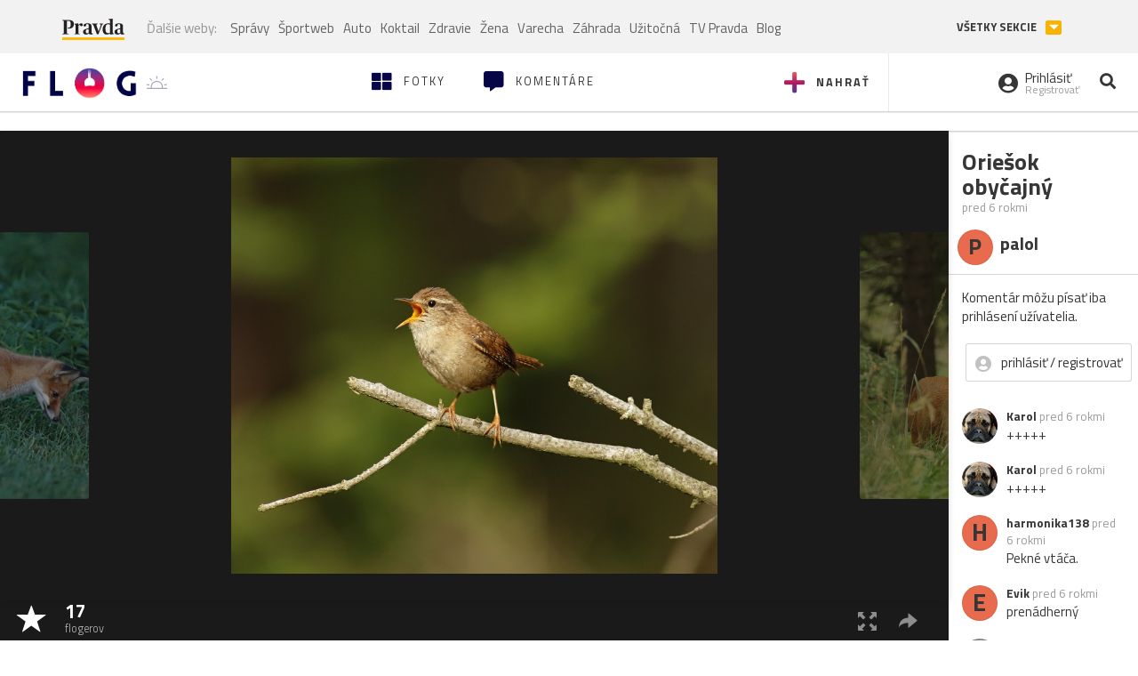

--- FILE ---
content_type: image/svg+xml
request_url: https://ipravda.sk/res/portal2017/logo-pravda.svg
body_size: 3195
content:
<?xml version="1.0" encoding="utf-8"?>
<!-- Generator: Adobe Illustrator 23.0.2, SVG Export Plug-In . SVG Version: 6.00 Build 0)  -->
<svg version="1.1" id="Layer_1" xmlns="http://www.w3.org/2000/svg" xmlns:xlink="http://www.w3.org/1999/xlink" x="0px" y="0px"
	 viewBox="0 0 150 51.03" style="enable-background:new 0 0 150 51.03;" xml:space="preserve">
<style type="text/css">
	.st0{fill:#FCB813;}
	.st1{fill:#231F20;}
</style>
<g>
	<polygon class="st0" points="0,44.1 0,51.03 150,51.03 150,44.1 0,44.1 	"/>
	<path class="st1" d="M0.1,37.11h15.21v-1.18l-2.4-0.44c-1.61-0.29-1.81-0.54-1.81-3.29V5.4c0.59-0.2,2.1-0.34,3.62-0.34
		c4.26,0,5.87,1.87,5.87,8.3c0,6.43-2.35,8.39-7.97,8.3v1.33c0.44,0.2,1.61,0.54,3.42,0.54c7.88,0,12.08-4.76,12.08-10.6
		c0-6.58-4.45-9.82-12.96-9.82H0.1v1.18l2.15,0.49C3.38,5.01,3.77,5.2,3.77,8v24.2c0,2.8-0.44,3.09-1.76,3.34L0.1,35.93V37.11
		L0.1,37.11z M29.26,37.11h13.11v-1.13l-1.96-0.39c-1.22-0.25-1.47-0.49-1.47-2.7v-16.3c0.73-0.79,2.35-1.62,3.23-1.62
		c0.44,0,0.69,0.15,0.93,0.74c0.73,1.33,1.32,2.06,3.38,2.06c1.66,0,3.03-1.18,3.03-3.29c0-2.21-1.32-3.39-3.52-3.39
		c-2.64,0-5.48,1.96-7.04,3.63H38.7l0.1-3.24l-0.44-0.34l-9.2,1.13v0.83l1.71,1.03c1.27,0.79,1.52,0.93,1.52,2.99v15.76
		c0,2.01-0.24,2.31-1.57,2.7l-1.57,0.39V37.11L29.26,37.11z M57.48,37.75c2.98,0,5.38-1.37,6.6-2.99h0.24
		c0.44,1.82,1.96,2.95,4.65,2.95c2.35,0,4.26-0.83,5.09-1.47V35.2c-0.83,0-1.71-0.15-2.3-0.44c-0.93-0.49-1.22-1.23-1.22-2.85V17.72
		c0-4.61-3.13-6.63-9.1-6.63c-5.67,0-10.08,1.52-10.08,4.66c0,1.62,0.98,2.75,2.98,2.75c2.4,0,3.08-1.33,3.33-3.83
		c0.15-1.42,0.64-1.82,2.4-1.82c3.28,0,3.91,1.47,3.91,5.25v4.56l-5.77,1.42c-4.55,1.08-8.07,2.95-8.07,7.12
		C50.15,35.39,52.93,37.75,57.48,37.75L57.48,37.75z M60.47,34.71c-2.3,0-3.82-1.33-3.82-4.37c0-3.58,1.71-4.81,4.5-5.06l2.84-0.29
		v7.9C63.45,33.87,62.23,34.71,60.47,34.71L60.47,34.71z M83.76,37.11h3.42l7.58-19.68c1.08-2.9,1.52-3.78,2.79-4.17l1.13-0.29
		v-1.13h-8.61v1.13l1.32,0.34c0.98,0.25,1.42,0.79,1.42,1.72c0,0.59-0.2,1.47-0.64,2.7l-4.4,12.32h-0.24l-4.5-12.32
		c-0.39-1.13-0.64-1.96-0.64-2.6c0-1.03,0.34-1.52,1.42-1.82l1.32-0.34v-1.13H71.92v1.13l1.03,0.29c1.32,0.44,1.76,1.13,2.79,3.63
		L83.76,37.11L83.76,37.11z M106.94,37.7c3.33,0,6.21-1.37,8.27-3.04h0.2l-0.1,2.7l0.49,0.34l9.05-1.28v-0.93l-1.57-0.74
		c-1.32-0.54-1.52-0.83-1.52-3.19V6.19c0-3.63,0.15-5.84,0.15-5.84L121.47,0l-9.78,0.93v0.98l2.05,1.03
		c1.17,0.59,1.47,0.74,1.47,2.9v2.21c0,1.77,0.1,3.63,0.1,3.63c-1.03-0.29-2.45-0.54-4.06-0.54c-7.34,0-13.89,4.17-13.89,14.14
		C97.36,34.41,102.2,37.7,106.94,37.7L106.94,37.7z M110.42,34.31c-4.06,0-6.31-2.75-6.31-10.36c0-8.25,2.74-11,6.9-11
		c1.96,0,3.28,1.03,4.21,2.01v18.02C114.28,33.43,112.82,34.31,110.42,34.31L110.42,34.31z M133.41,37.75c2.98,0,5.38-1.37,6.6-2.99
		h0.24c0.44,1.82,1.96,2.95,4.65,2.95c2.35,0,4.26-0.83,5.09-1.47V35.2c-0.83,0-1.71-0.15-2.3-0.44c-0.93-0.49-1.22-1.23-1.22-2.85
		V17.72c0-4.61-3.13-6.63-9.1-6.63c-5.68,0-10.08,1.52-10.08,4.66c0,1.62,0.98,2.75,2.98,2.75c2.4,0,3.08-1.33,3.33-3.83
		c0.15-1.42,0.64-1.82,2.4-1.82c3.28,0,3.91,1.47,3.91,5.25v4.56l-5.77,1.42c-4.55,1.08-8.07,2.95-8.07,7.12
		C126.07,35.39,128.86,37.75,133.41,37.75L133.41,37.75z M136.4,34.71c-2.3,0-3.82-1.33-3.82-4.37c0-3.58,1.71-4.81,4.5-5.06
		l2.84-0.29v7.9C139.38,33.87,138.16,34.71,136.4,34.71L136.4,34.71z"/>
</g>
</svg>


--- FILE ---
content_type: application/javascript; charset=utf-8
request_url: https://fundingchoicesmessages.google.com/f/AGSKWxWPhXjKIm5AAQLX7q3_BjmYyiawQ_RJXlIBIqLM7yVYrLP-jZTnGZgoiubYl4Q1mCtHFI8W22fnQIbneNNudE3v4VrbG7_Jvgw2Kv3bCd3ajhqdVenWlRumlnh1rpbavHrsQDJmKSDP3-Y64aT4s9sfg5D8fmlYoZ0ABjD2Z5Lo0Y2f_DFNLTq0rtv4/_/googleleads./adcheck./banners/ad10.-right-ad./oas_mjx2.
body_size: -1288
content:
window['0f8f4ebf-3376-4bea-b6d7-096725d4d321'] = true;